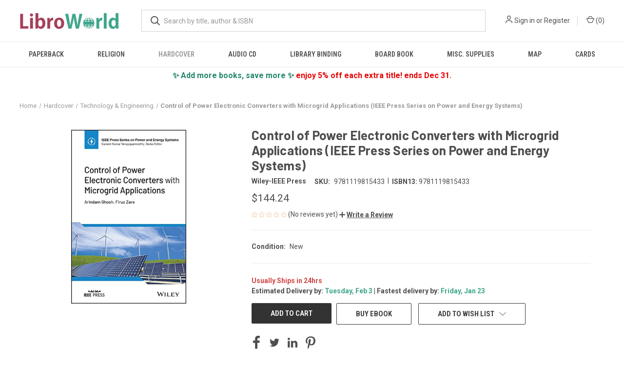

--- FILE ---
content_type: text/html; charset=utf-8
request_url: https://www.google.com/recaptcha/api2/anchor?ar=1&k=6LdIgnIaAAAAAEfJgRvnelRkaxYqQvOd_YGc2bCH&co=aHR0cHM6Ly93d3cubGlicm93b3JsZC5jb206NDQz&hl=en&v=PoyoqOPhxBO7pBk68S4YbpHZ&size=normal&anchor-ms=20000&execute-ms=30000&cb=70zes1nyb67o
body_size: 49285
content:
<!DOCTYPE HTML><html dir="ltr" lang="en"><head><meta http-equiv="Content-Type" content="text/html; charset=UTF-8">
<meta http-equiv="X-UA-Compatible" content="IE=edge">
<title>reCAPTCHA</title>
<style type="text/css">
/* cyrillic-ext */
@font-face {
  font-family: 'Roboto';
  font-style: normal;
  font-weight: 400;
  font-stretch: 100%;
  src: url(//fonts.gstatic.com/s/roboto/v48/KFO7CnqEu92Fr1ME7kSn66aGLdTylUAMa3GUBHMdazTgWw.woff2) format('woff2');
  unicode-range: U+0460-052F, U+1C80-1C8A, U+20B4, U+2DE0-2DFF, U+A640-A69F, U+FE2E-FE2F;
}
/* cyrillic */
@font-face {
  font-family: 'Roboto';
  font-style: normal;
  font-weight: 400;
  font-stretch: 100%;
  src: url(//fonts.gstatic.com/s/roboto/v48/KFO7CnqEu92Fr1ME7kSn66aGLdTylUAMa3iUBHMdazTgWw.woff2) format('woff2');
  unicode-range: U+0301, U+0400-045F, U+0490-0491, U+04B0-04B1, U+2116;
}
/* greek-ext */
@font-face {
  font-family: 'Roboto';
  font-style: normal;
  font-weight: 400;
  font-stretch: 100%;
  src: url(//fonts.gstatic.com/s/roboto/v48/KFO7CnqEu92Fr1ME7kSn66aGLdTylUAMa3CUBHMdazTgWw.woff2) format('woff2');
  unicode-range: U+1F00-1FFF;
}
/* greek */
@font-face {
  font-family: 'Roboto';
  font-style: normal;
  font-weight: 400;
  font-stretch: 100%;
  src: url(//fonts.gstatic.com/s/roboto/v48/KFO7CnqEu92Fr1ME7kSn66aGLdTylUAMa3-UBHMdazTgWw.woff2) format('woff2');
  unicode-range: U+0370-0377, U+037A-037F, U+0384-038A, U+038C, U+038E-03A1, U+03A3-03FF;
}
/* math */
@font-face {
  font-family: 'Roboto';
  font-style: normal;
  font-weight: 400;
  font-stretch: 100%;
  src: url(//fonts.gstatic.com/s/roboto/v48/KFO7CnqEu92Fr1ME7kSn66aGLdTylUAMawCUBHMdazTgWw.woff2) format('woff2');
  unicode-range: U+0302-0303, U+0305, U+0307-0308, U+0310, U+0312, U+0315, U+031A, U+0326-0327, U+032C, U+032F-0330, U+0332-0333, U+0338, U+033A, U+0346, U+034D, U+0391-03A1, U+03A3-03A9, U+03B1-03C9, U+03D1, U+03D5-03D6, U+03F0-03F1, U+03F4-03F5, U+2016-2017, U+2034-2038, U+203C, U+2040, U+2043, U+2047, U+2050, U+2057, U+205F, U+2070-2071, U+2074-208E, U+2090-209C, U+20D0-20DC, U+20E1, U+20E5-20EF, U+2100-2112, U+2114-2115, U+2117-2121, U+2123-214F, U+2190, U+2192, U+2194-21AE, U+21B0-21E5, U+21F1-21F2, U+21F4-2211, U+2213-2214, U+2216-22FF, U+2308-230B, U+2310, U+2319, U+231C-2321, U+2336-237A, U+237C, U+2395, U+239B-23B7, U+23D0, U+23DC-23E1, U+2474-2475, U+25AF, U+25B3, U+25B7, U+25BD, U+25C1, U+25CA, U+25CC, U+25FB, U+266D-266F, U+27C0-27FF, U+2900-2AFF, U+2B0E-2B11, U+2B30-2B4C, U+2BFE, U+3030, U+FF5B, U+FF5D, U+1D400-1D7FF, U+1EE00-1EEFF;
}
/* symbols */
@font-face {
  font-family: 'Roboto';
  font-style: normal;
  font-weight: 400;
  font-stretch: 100%;
  src: url(//fonts.gstatic.com/s/roboto/v48/KFO7CnqEu92Fr1ME7kSn66aGLdTylUAMaxKUBHMdazTgWw.woff2) format('woff2');
  unicode-range: U+0001-000C, U+000E-001F, U+007F-009F, U+20DD-20E0, U+20E2-20E4, U+2150-218F, U+2190, U+2192, U+2194-2199, U+21AF, U+21E6-21F0, U+21F3, U+2218-2219, U+2299, U+22C4-22C6, U+2300-243F, U+2440-244A, U+2460-24FF, U+25A0-27BF, U+2800-28FF, U+2921-2922, U+2981, U+29BF, U+29EB, U+2B00-2BFF, U+4DC0-4DFF, U+FFF9-FFFB, U+10140-1018E, U+10190-1019C, U+101A0, U+101D0-101FD, U+102E0-102FB, U+10E60-10E7E, U+1D2C0-1D2D3, U+1D2E0-1D37F, U+1F000-1F0FF, U+1F100-1F1AD, U+1F1E6-1F1FF, U+1F30D-1F30F, U+1F315, U+1F31C, U+1F31E, U+1F320-1F32C, U+1F336, U+1F378, U+1F37D, U+1F382, U+1F393-1F39F, U+1F3A7-1F3A8, U+1F3AC-1F3AF, U+1F3C2, U+1F3C4-1F3C6, U+1F3CA-1F3CE, U+1F3D4-1F3E0, U+1F3ED, U+1F3F1-1F3F3, U+1F3F5-1F3F7, U+1F408, U+1F415, U+1F41F, U+1F426, U+1F43F, U+1F441-1F442, U+1F444, U+1F446-1F449, U+1F44C-1F44E, U+1F453, U+1F46A, U+1F47D, U+1F4A3, U+1F4B0, U+1F4B3, U+1F4B9, U+1F4BB, U+1F4BF, U+1F4C8-1F4CB, U+1F4D6, U+1F4DA, U+1F4DF, U+1F4E3-1F4E6, U+1F4EA-1F4ED, U+1F4F7, U+1F4F9-1F4FB, U+1F4FD-1F4FE, U+1F503, U+1F507-1F50B, U+1F50D, U+1F512-1F513, U+1F53E-1F54A, U+1F54F-1F5FA, U+1F610, U+1F650-1F67F, U+1F687, U+1F68D, U+1F691, U+1F694, U+1F698, U+1F6AD, U+1F6B2, U+1F6B9-1F6BA, U+1F6BC, U+1F6C6-1F6CF, U+1F6D3-1F6D7, U+1F6E0-1F6EA, U+1F6F0-1F6F3, U+1F6F7-1F6FC, U+1F700-1F7FF, U+1F800-1F80B, U+1F810-1F847, U+1F850-1F859, U+1F860-1F887, U+1F890-1F8AD, U+1F8B0-1F8BB, U+1F8C0-1F8C1, U+1F900-1F90B, U+1F93B, U+1F946, U+1F984, U+1F996, U+1F9E9, U+1FA00-1FA6F, U+1FA70-1FA7C, U+1FA80-1FA89, U+1FA8F-1FAC6, U+1FACE-1FADC, U+1FADF-1FAE9, U+1FAF0-1FAF8, U+1FB00-1FBFF;
}
/* vietnamese */
@font-face {
  font-family: 'Roboto';
  font-style: normal;
  font-weight: 400;
  font-stretch: 100%;
  src: url(//fonts.gstatic.com/s/roboto/v48/KFO7CnqEu92Fr1ME7kSn66aGLdTylUAMa3OUBHMdazTgWw.woff2) format('woff2');
  unicode-range: U+0102-0103, U+0110-0111, U+0128-0129, U+0168-0169, U+01A0-01A1, U+01AF-01B0, U+0300-0301, U+0303-0304, U+0308-0309, U+0323, U+0329, U+1EA0-1EF9, U+20AB;
}
/* latin-ext */
@font-face {
  font-family: 'Roboto';
  font-style: normal;
  font-weight: 400;
  font-stretch: 100%;
  src: url(//fonts.gstatic.com/s/roboto/v48/KFO7CnqEu92Fr1ME7kSn66aGLdTylUAMa3KUBHMdazTgWw.woff2) format('woff2');
  unicode-range: U+0100-02BA, U+02BD-02C5, U+02C7-02CC, U+02CE-02D7, U+02DD-02FF, U+0304, U+0308, U+0329, U+1D00-1DBF, U+1E00-1E9F, U+1EF2-1EFF, U+2020, U+20A0-20AB, U+20AD-20C0, U+2113, U+2C60-2C7F, U+A720-A7FF;
}
/* latin */
@font-face {
  font-family: 'Roboto';
  font-style: normal;
  font-weight: 400;
  font-stretch: 100%;
  src: url(//fonts.gstatic.com/s/roboto/v48/KFO7CnqEu92Fr1ME7kSn66aGLdTylUAMa3yUBHMdazQ.woff2) format('woff2');
  unicode-range: U+0000-00FF, U+0131, U+0152-0153, U+02BB-02BC, U+02C6, U+02DA, U+02DC, U+0304, U+0308, U+0329, U+2000-206F, U+20AC, U+2122, U+2191, U+2193, U+2212, U+2215, U+FEFF, U+FFFD;
}
/* cyrillic-ext */
@font-face {
  font-family: 'Roboto';
  font-style: normal;
  font-weight: 500;
  font-stretch: 100%;
  src: url(//fonts.gstatic.com/s/roboto/v48/KFO7CnqEu92Fr1ME7kSn66aGLdTylUAMa3GUBHMdazTgWw.woff2) format('woff2');
  unicode-range: U+0460-052F, U+1C80-1C8A, U+20B4, U+2DE0-2DFF, U+A640-A69F, U+FE2E-FE2F;
}
/* cyrillic */
@font-face {
  font-family: 'Roboto';
  font-style: normal;
  font-weight: 500;
  font-stretch: 100%;
  src: url(//fonts.gstatic.com/s/roboto/v48/KFO7CnqEu92Fr1ME7kSn66aGLdTylUAMa3iUBHMdazTgWw.woff2) format('woff2');
  unicode-range: U+0301, U+0400-045F, U+0490-0491, U+04B0-04B1, U+2116;
}
/* greek-ext */
@font-face {
  font-family: 'Roboto';
  font-style: normal;
  font-weight: 500;
  font-stretch: 100%;
  src: url(//fonts.gstatic.com/s/roboto/v48/KFO7CnqEu92Fr1ME7kSn66aGLdTylUAMa3CUBHMdazTgWw.woff2) format('woff2');
  unicode-range: U+1F00-1FFF;
}
/* greek */
@font-face {
  font-family: 'Roboto';
  font-style: normal;
  font-weight: 500;
  font-stretch: 100%;
  src: url(//fonts.gstatic.com/s/roboto/v48/KFO7CnqEu92Fr1ME7kSn66aGLdTylUAMa3-UBHMdazTgWw.woff2) format('woff2');
  unicode-range: U+0370-0377, U+037A-037F, U+0384-038A, U+038C, U+038E-03A1, U+03A3-03FF;
}
/* math */
@font-face {
  font-family: 'Roboto';
  font-style: normal;
  font-weight: 500;
  font-stretch: 100%;
  src: url(//fonts.gstatic.com/s/roboto/v48/KFO7CnqEu92Fr1ME7kSn66aGLdTylUAMawCUBHMdazTgWw.woff2) format('woff2');
  unicode-range: U+0302-0303, U+0305, U+0307-0308, U+0310, U+0312, U+0315, U+031A, U+0326-0327, U+032C, U+032F-0330, U+0332-0333, U+0338, U+033A, U+0346, U+034D, U+0391-03A1, U+03A3-03A9, U+03B1-03C9, U+03D1, U+03D5-03D6, U+03F0-03F1, U+03F4-03F5, U+2016-2017, U+2034-2038, U+203C, U+2040, U+2043, U+2047, U+2050, U+2057, U+205F, U+2070-2071, U+2074-208E, U+2090-209C, U+20D0-20DC, U+20E1, U+20E5-20EF, U+2100-2112, U+2114-2115, U+2117-2121, U+2123-214F, U+2190, U+2192, U+2194-21AE, U+21B0-21E5, U+21F1-21F2, U+21F4-2211, U+2213-2214, U+2216-22FF, U+2308-230B, U+2310, U+2319, U+231C-2321, U+2336-237A, U+237C, U+2395, U+239B-23B7, U+23D0, U+23DC-23E1, U+2474-2475, U+25AF, U+25B3, U+25B7, U+25BD, U+25C1, U+25CA, U+25CC, U+25FB, U+266D-266F, U+27C0-27FF, U+2900-2AFF, U+2B0E-2B11, U+2B30-2B4C, U+2BFE, U+3030, U+FF5B, U+FF5D, U+1D400-1D7FF, U+1EE00-1EEFF;
}
/* symbols */
@font-face {
  font-family: 'Roboto';
  font-style: normal;
  font-weight: 500;
  font-stretch: 100%;
  src: url(//fonts.gstatic.com/s/roboto/v48/KFO7CnqEu92Fr1ME7kSn66aGLdTylUAMaxKUBHMdazTgWw.woff2) format('woff2');
  unicode-range: U+0001-000C, U+000E-001F, U+007F-009F, U+20DD-20E0, U+20E2-20E4, U+2150-218F, U+2190, U+2192, U+2194-2199, U+21AF, U+21E6-21F0, U+21F3, U+2218-2219, U+2299, U+22C4-22C6, U+2300-243F, U+2440-244A, U+2460-24FF, U+25A0-27BF, U+2800-28FF, U+2921-2922, U+2981, U+29BF, U+29EB, U+2B00-2BFF, U+4DC0-4DFF, U+FFF9-FFFB, U+10140-1018E, U+10190-1019C, U+101A0, U+101D0-101FD, U+102E0-102FB, U+10E60-10E7E, U+1D2C0-1D2D3, U+1D2E0-1D37F, U+1F000-1F0FF, U+1F100-1F1AD, U+1F1E6-1F1FF, U+1F30D-1F30F, U+1F315, U+1F31C, U+1F31E, U+1F320-1F32C, U+1F336, U+1F378, U+1F37D, U+1F382, U+1F393-1F39F, U+1F3A7-1F3A8, U+1F3AC-1F3AF, U+1F3C2, U+1F3C4-1F3C6, U+1F3CA-1F3CE, U+1F3D4-1F3E0, U+1F3ED, U+1F3F1-1F3F3, U+1F3F5-1F3F7, U+1F408, U+1F415, U+1F41F, U+1F426, U+1F43F, U+1F441-1F442, U+1F444, U+1F446-1F449, U+1F44C-1F44E, U+1F453, U+1F46A, U+1F47D, U+1F4A3, U+1F4B0, U+1F4B3, U+1F4B9, U+1F4BB, U+1F4BF, U+1F4C8-1F4CB, U+1F4D6, U+1F4DA, U+1F4DF, U+1F4E3-1F4E6, U+1F4EA-1F4ED, U+1F4F7, U+1F4F9-1F4FB, U+1F4FD-1F4FE, U+1F503, U+1F507-1F50B, U+1F50D, U+1F512-1F513, U+1F53E-1F54A, U+1F54F-1F5FA, U+1F610, U+1F650-1F67F, U+1F687, U+1F68D, U+1F691, U+1F694, U+1F698, U+1F6AD, U+1F6B2, U+1F6B9-1F6BA, U+1F6BC, U+1F6C6-1F6CF, U+1F6D3-1F6D7, U+1F6E0-1F6EA, U+1F6F0-1F6F3, U+1F6F7-1F6FC, U+1F700-1F7FF, U+1F800-1F80B, U+1F810-1F847, U+1F850-1F859, U+1F860-1F887, U+1F890-1F8AD, U+1F8B0-1F8BB, U+1F8C0-1F8C1, U+1F900-1F90B, U+1F93B, U+1F946, U+1F984, U+1F996, U+1F9E9, U+1FA00-1FA6F, U+1FA70-1FA7C, U+1FA80-1FA89, U+1FA8F-1FAC6, U+1FACE-1FADC, U+1FADF-1FAE9, U+1FAF0-1FAF8, U+1FB00-1FBFF;
}
/* vietnamese */
@font-face {
  font-family: 'Roboto';
  font-style: normal;
  font-weight: 500;
  font-stretch: 100%;
  src: url(//fonts.gstatic.com/s/roboto/v48/KFO7CnqEu92Fr1ME7kSn66aGLdTylUAMa3OUBHMdazTgWw.woff2) format('woff2');
  unicode-range: U+0102-0103, U+0110-0111, U+0128-0129, U+0168-0169, U+01A0-01A1, U+01AF-01B0, U+0300-0301, U+0303-0304, U+0308-0309, U+0323, U+0329, U+1EA0-1EF9, U+20AB;
}
/* latin-ext */
@font-face {
  font-family: 'Roboto';
  font-style: normal;
  font-weight: 500;
  font-stretch: 100%;
  src: url(//fonts.gstatic.com/s/roboto/v48/KFO7CnqEu92Fr1ME7kSn66aGLdTylUAMa3KUBHMdazTgWw.woff2) format('woff2');
  unicode-range: U+0100-02BA, U+02BD-02C5, U+02C7-02CC, U+02CE-02D7, U+02DD-02FF, U+0304, U+0308, U+0329, U+1D00-1DBF, U+1E00-1E9F, U+1EF2-1EFF, U+2020, U+20A0-20AB, U+20AD-20C0, U+2113, U+2C60-2C7F, U+A720-A7FF;
}
/* latin */
@font-face {
  font-family: 'Roboto';
  font-style: normal;
  font-weight: 500;
  font-stretch: 100%;
  src: url(//fonts.gstatic.com/s/roboto/v48/KFO7CnqEu92Fr1ME7kSn66aGLdTylUAMa3yUBHMdazQ.woff2) format('woff2');
  unicode-range: U+0000-00FF, U+0131, U+0152-0153, U+02BB-02BC, U+02C6, U+02DA, U+02DC, U+0304, U+0308, U+0329, U+2000-206F, U+20AC, U+2122, U+2191, U+2193, U+2212, U+2215, U+FEFF, U+FFFD;
}
/* cyrillic-ext */
@font-face {
  font-family: 'Roboto';
  font-style: normal;
  font-weight: 900;
  font-stretch: 100%;
  src: url(//fonts.gstatic.com/s/roboto/v48/KFO7CnqEu92Fr1ME7kSn66aGLdTylUAMa3GUBHMdazTgWw.woff2) format('woff2');
  unicode-range: U+0460-052F, U+1C80-1C8A, U+20B4, U+2DE0-2DFF, U+A640-A69F, U+FE2E-FE2F;
}
/* cyrillic */
@font-face {
  font-family: 'Roboto';
  font-style: normal;
  font-weight: 900;
  font-stretch: 100%;
  src: url(//fonts.gstatic.com/s/roboto/v48/KFO7CnqEu92Fr1ME7kSn66aGLdTylUAMa3iUBHMdazTgWw.woff2) format('woff2');
  unicode-range: U+0301, U+0400-045F, U+0490-0491, U+04B0-04B1, U+2116;
}
/* greek-ext */
@font-face {
  font-family: 'Roboto';
  font-style: normal;
  font-weight: 900;
  font-stretch: 100%;
  src: url(//fonts.gstatic.com/s/roboto/v48/KFO7CnqEu92Fr1ME7kSn66aGLdTylUAMa3CUBHMdazTgWw.woff2) format('woff2');
  unicode-range: U+1F00-1FFF;
}
/* greek */
@font-face {
  font-family: 'Roboto';
  font-style: normal;
  font-weight: 900;
  font-stretch: 100%;
  src: url(//fonts.gstatic.com/s/roboto/v48/KFO7CnqEu92Fr1ME7kSn66aGLdTylUAMa3-UBHMdazTgWw.woff2) format('woff2');
  unicode-range: U+0370-0377, U+037A-037F, U+0384-038A, U+038C, U+038E-03A1, U+03A3-03FF;
}
/* math */
@font-face {
  font-family: 'Roboto';
  font-style: normal;
  font-weight: 900;
  font-stretch: 100%;
  src: url(//fonts.gstatic.com/s/roboto/v48/KFO7CnqEu92Fr1ME7kSn66aGLdTylUAMawCUBHMdazTgWw.woff2) format('woff2');
  unicode-range: U+0302-0303, U+0305, U+0307-0308, U+0310, U+0312, U+0315, U+031A, U+0326-0327, U+032C, U+032F-0330, U+0332-0333, U+0338, U+033A, U+0346, U+034D, U+0391-03A1, U+03A3-03A9, U+03B1-03C9, U+03D1, U+03D5-03D6, U+03F0-03F1, U+03F4-03F5, U+2016-2017, U+2034-2038, U+203C, U+2040, U+2043, U+2047, U+2050, U+2057, U+205F, U+2070-2071, U+2074-208E, U+2090-209C, U+20D0-20DC, U+20E1, U+20E5-20EF, U+2100-2112, U+2114-2115, U+2117-2121, U+2123-214F, U+2190, U+2192, U+2194-21AE, U+21B0-21E5, U+21F1-21F2, U+21F4-2211, U+2213-2214, U+2216-22FF, U+2308-230B, U+2310, U+2319, U+231C-2321, U+2336-237A, U+237C, U+2395, U+239B-23B7, U+23D0, U+23DC-23E1, U+2474-2475, U+25AF, U+25B3, U+25B7, U+25BD, U+25C1, U+25CA, U+25CC, U+25FB, U+266D-266F, U+27C0-27FF, U+2900-2AFF, U+2B0E-2B11, U+2B30-2B4C, U+2BFE, U+3030, U+FF5B, U+FF5D, U+1D400-1D7FF, U+1EE00-1EEFF;
}
/* symbols */
@font-face {
  font-family: 'Roboto';
  font-style: normal;
  font-weight: 900;
  font-stretch: 100%;
  src: url(//fonts.gstatic.com/s/roboto/v48/KFO7CnqEu92Fr1ME7kSn66aGLdTylUAMaxKUBHMdazTgWw.woff2) format('woff2');
  unicode-range: U+0001-000C, U+000E-001F, U+007F-009F, U+20DD-20E0, U+20E2-20E4, U+2150-218F, U+2190, U+2192, U+2194-2199, U+21AF, U+21E6-21F0, U+21F3, U+2218-2219, U+2299, U+22C4-22C6, U+2300-243F, U+2440-244A, U+2460-24FF, U+25A0-27BF, U+2800-28FF, U+2921-2922, U+2981, U+29BF, U+29EB, U+2B00-2BFF, U+4DC0-4DFF, U+FFF9-FFFB, U+10140-1018E, U+10190-1019C, U+101A0, U+101D0-101FD, U+102E0-102FB, U+10E60-10E7E, U+1D2C0-1D2D3, U+1D2E0-1D37F, U+1F000-1F0FF, U+1F100-1F1AD, U+1F1E6-1F1FF, U+1F30D-1F30F, U+1F315, U+1F31C, U+1F31E, U+1F320-1F32C, U+1F336, U+1F378, U+1F37D, U+1F382, U+1F393-1F39F, U+1F3A7-1F3A8, U+1F3AC-1F3AF, U+1F3C2, U+1F3C4-1F3C6, U+1F3CA-1F3CE, U+1F3D4-1F3E0, U+1F3ED, U+1F3F1-1F3F3, U+1F3F5-1F3F7, U+1F408, U+1F415, U+1F41F, U+1F426, U+1F43F, U+1F441-1F442, U+1F444, U+1F446-1F449, U+1F44C-1F44E, U+1F453, U+1F46A, U+1F47D, U+1F4A3, U+1F4B0, U+1F4B3, U+1F4B9, U+1F4BB, U+1F4BF, U+1F4C8-1F4CB, U+1F4D6, U+1F4DA, U+1F4DF, U+1F4E3-1F4E6, U+1F4EA-1F4ED, U+1F4F7, U+1F4F9-1F4FB, U+1F4FD-1F4FE, U+1F503, U+1F507-1F50B, U+1F50D, U+1F512-1F513, U+1F53E-1F54A, U+1F54F-1F5FA, U+1F610, U+1F650-1F67F, U+1F687, U+1F68D, U+1F691, U+1F694, U+1F698, U+1F6AD, U+1F6B2, U+1F6B9-1F6BA, U+1F6BC, U+1F6C6-1F6CF, U+1F6D3-1F6D7, U+1F6E0-1F6EA, U+1F6F0-1F6F3, U+1F6F7-1F6FC, U+1F700-1F7FF, U+1F800-1F80B, U+1F810-1F847, U+1F850-1F859, U+1F860-1F887, U+1F890-1F8AD, U+1F8B0-1F8BB, U+1F8C0-1F8C1, U+1F900-1F90B, U+1F93B, U+1F946, U+1F984, U+1F996, U+1F9E9, U+1FA00-1FA6F, U+1FA70-1FA7C, U+1FA80-1FA89, U+1FA8F-1FAC6, U+1FACE-1FADC, U+1FADF-1FAE9, U+1FAF0-1FAF8, U+1FB00-1FBFF;
}
/* vietnamese */
@font-face {
  font-family: 'Roboto';
  font-style: normal;
  font-weight: 900;
  font-stretch: 100%;
  src: url(//fonts.gstatic.com/s/roboto/v48/KFO7CnqEu92Fr1ME7kSn66aGLdTylUAMa3OUBHMdazTgWw.woff2) format('woff2');
  unicode-range: U+0102-0103, U+0110-0111, U+0128-0129, U+0168-0169, U+01A0-01A1, U+01AF-01B0, U+0300-0301, U+0303-0304, U+0308-0309, U+0323, U+0329, U+1EA0-1EF9, U+20AB;
}
/* latin-ext */
@font-face {
  font-family: 'Roboto';
  font-style: normal;
  font-weight: 900;
  font-stretch: 100%;
  src: url(//fonts.gstatic.com/s/roboto/v48/KFO7CnqEu92Fr1ME7kSn66aGLdTylUAMa3KUBHMdazTgWw.woff2) format('woff2');
  unicode-range: U+0100-02BA, U+02BD-02C5, U+02C7-02CC, U+02CE-02D7, U+02DD-02FF, U+0304, U+0308, U+0329, U+1D00-1DBF, U+1E00-1E9F, U+1EF2-1EFF, U+2020, U+20A0-20AB, U+20AD-20C0, U+2113, U+2C60-2C7F, U+A720-A7FF;
}
/* latin */
@font-face {
  font-family: 'Roboto';
  font-style: normal;
  font-weight: 900;
  font-stretch: 100%;
  src: url(//fonts.gstatic.com/s/roboto/v48/KFO7CnqEu92Fr1ME7kSn66aGLdTylUAMa3yUBHMdazQ.woff2) format('woff2');
  unicode-range: U+0000-00FF, U+0131, U+0152-0153, U+02BB-02BC, U+02C6, U+02DA, U+02DC, U+0304, U+0308, U+0329, U+2000-206F, U+20AC, U+2122, U+2191, U+2193, U+2212, U+2215, U+FEFF, U+FFFD;
}

</style>
<link rel="stylesheet" type="text/css" href="https://www.gstatic.com/recaptcha/releases/PoyoqOPhxBO7pBk68S4YbpHZ/styles__ltr.css">
<script nonce="OnTSTzmfRWoiCOyIEHfnyw" type="text/javascript">window['__recaptcha_api'] = 'https://www.google.com/recaptcha/api2/';</script>
<script type="text/javascript" src="https://www.gstatic.com/recaptcha/releases/PoyoqOPhxBO7pBk68S4YbpHZ/recaptcha__en.js" nonce="OnTSTzmfRWoiCOyIEHfnyw">
      
    </script></head>
<body><div id="rc-anchor-alert" class="rc-anchor-alert"></div>
<input type="hidden" id="recaptcha-token" value="[base64]">
<script type="text/javascript" nonce="OnTSTzmfRWoiCOyIEHfnyw">
      recaptcha.anchor.Main.init("[\x22ainput\x22,[\x22bgdata\x22,\x22\x22,\[base64]/[base64]/[base64]/KE4oMTI0LHYsdi5HKSxMWihsLHYpKTpOKDEyNCx2LGwpLFYpLHYpLFQpKSxGKDE3MSx2KX0scjc9ZnVuY3Rpb24obCl7cmV0dXJuIGx9LEM9ZnVuY3Rpb24obCxWLHYpe04odixsLFYpLFZbYWtdPTI3OTZ9LG49ZnVuY3Rpb24obCxWKXtWLlg9KChWLlg/[base64]/[base64]/[base64]/[base64]/[base64]/[base64]/[base64]/[base64]/[base64]/[base64]/[base64]\\u003d\x22,\[base64]\\u003d\x22,\[base64]/CixlML8KgesOFPhHDkVvCrsOAwpDDo8Klwr7Dr8O2GH5zwo5nRCJ+WsOpcTbChcO1WcK+UsKLw7TCunLDiQoIwoZ0w6JCwrzDuUJCDsOewpXDi0tIw4djAMK6wr3CjsOgw6ZtAMKmNDlUwrvDqcKnd8K/[base64]/Ct8KxwozDksOVwozCqyvCnsOKFDLCrREtBkd6wovDlcOUAcKWGMKhH3HDsMKCw7I1WMKuF2VrWcKRT8KnQD/CvXDDjsOmwqHDncO9d8Owwp7DvMK/w7DDh0IUw5Ydw7YrPW44Ri5ZwrXDh0TCgHLCjjbDvD/DlGfDrCXDlMO6w4IPEmLCgWJsBsOmwpcnwpzDqcK/wrQVw7sbK8OCIcKCwrJ9GsKQwoXCg8Kpw6NBw6Vqw7kawohRFMOLwqZUHw/[base64]/[base64]/[base64]/DlcKFXcOPWsOsH8OrVBjDsUpywrB0ScO5MAJQbQxiwqTCv8KhA3rCncOFwrjDpMO8bW8NRRjDicOEfcOyWAwvAm9uwqDDnAlzw4rDosOwLTAaw7bDpMKzwqhlw7oGw4nCrABLw40/Pjpkw4fDl8Kiwo3CiUvDlSFxLcKmOsOewojDpsOJw5QFJFBiSg8je8OaDcOSEMOBBGbCocKgXMKVBcK0wqPDmznCtjluY1IZw6HCrMO/IzjCu8KUMGzCn8KVdi3DgyDDpHfDki7Cm8K3w4omw5fCiARRRlfDu8O0YsKNwppmT2zCuMKQPz8zwq8ELBgHG2sRw7/ChMOOwrAswq7Cq8OLAsObLsKgNQXDsMKwOMOFHsONw5RycjTCsMO5NMOtLMOywoZVNjtawpPDq0pyP8KPw7PDsMKBw4lBw7PCu2lQDzAQDsKEG8OBw4YBwqIse8KcXQpCw4PCpDTDsyLCi8Ojw5rCi8ORw4Emw5pTBsOhw5/ClsK9X0rCnzZuwofDg01Sw5UaT8O5XMK4dR9WwoQqesOswoHDqcKpKcOnfcK8wrRLcmLCm8KQO8Kde8KNJzIGwo5Aw6gFWsOgwprCgsOnwrxYCMK6NgQBw4xIw7jCjn/Cr8KEw5w+w6DDiMKfAsOkB8K5bhdWwpZVIzPDksKaHxURw7bCp8KARcOyPzDDs3XCpB5XT8KmSMOWT8O7OsOkb8OPe8KEw4bCkA/DjnTDg8KQTWbCrVXClcKLZ8Kpwr/[base64]/[base64]/Cm2jDrcKQPjzDnMKDL8OUdsOSPntLw7DCv23DnwsPw6zCqsOewrdIL8KIJyh9IMKBw5o8wpvCgsOQLcK/fhpgw7vDu2XDtnk2MCHCiMOowolZw7J5wp3CokvCm8OJYcOwwqAGcsObI8Kqw6LDlX8hfsOzFkPCqCHDuyoSbMOcw6nDvk8Ia8K4wo8SK8OQYBnCsMKnGsKHE8O8Kz3DvcOxP8O9RmYWO0LDpMK+GcKbwqtPBUNSw6suBcKCw4/Dq8OADsKvwpBeZ0/DpGjCo3VcdcK8J8ODwpbDtw/Dq8OXIcOgK2rCtcOgBkRIXzDCmQrDisOvw7PDmgnDmEVEw4l0ZSs8L0JkWcK1wq3DtD3CpxfDn8O8w6EXwoBRwppdR8K9UsK1w60lJ2IbPXXCoGQcYMOOw5FgwrDCtsK6ecKTwpzDhcOUwo3CjsOGEcKGwrN1b8OtwoPCjMOCwpXDmMOEw40YJ8KBXMOKw6fCj8K/w6ZFw5bDvMO1SggAGx9+w4ovSmA5w7Afw48mblnCv8KVw5hCwoxdRBnDjcOgblPCmFhZw6/CtMKLfHLDgR4iw7LDvcO4w4nCj8KKw5Ugw5tINmdSMMOCw7HCuQ3Cs20XfRTDpMOqeMOhwrHDiMKow63Cp8KdwpbChA5fwrFXD8KvaMO7w5jChHsmwqItV8KxJ8Ocw5fDgcOawp5VP8KiwqcuC8KeXglyw47CjMO/wqnDtRUla3dyUcKGwp3DpXx+w6YddcOCwrpxTsKFw6/Dp3pqwroEwrBXw5k/wo3CiH/Cj8KcLiPCuWnDmcO0Om/CvMK4SCfChMOVJHMIwovDq0rDv8OzC8KEHjDDp8KQw4/Dm8OGwpvDgF4zS1RkRMKULl9xwpFDJ8KbwpZlDituw7/Cu0YUJD5ow5HDh8OwAMKjw5JGw4JTw5w/wrLCgElnJRdkJzRHG2fCv8O0ViMWfQzDomzDjhzDgcOINlJuOh8hYMOEwrHDmgcOMDwIwpHCp8OCPsKqw7UOS8ONBXQrGGrCpMKhKjfCvTh4acKfw7rCk8KkLcKPAMORBVzDosKcwrPCgTnCtE5tT8Ozwp/DncKMw41Pw7Bdw5DColXCiwZRDMKRwoHDjMKOBixTTsK3w6hdwqLDgVXCgsKLE0Eow45hwocmFcOdVV0LOMOidsOvw6DDhStqwqkHwp7DgWNEwrsgw6LDhMKoQ8KUw5XDgDRlwrtTEm08w6/DlMOkwrzDmMOCAE7DnmfDjsKJdhprF0XDocKMOsKCUQtJAwQtNVjDuMOVHlgPFUx9wqjDvhHDucKLw44ew53CvkMfwr07wqZJc3/DhMOKC8KwwoHCm8KRd8O8DcOlMRRDJCxmFTFXwrPCiFHCkV9yGQHDpsO/[base64]/[base64]/DjcKXLcKIwonDpD/DgMOIwqjCrcO/woDDvMOfwrbDllfDk8OTw7pgYB9FwpPCkcOxw4bDjyYTPQvChXYcQ8K/HcO3w7zDlsKLwo9FwqVQL8OBbzHCsg3DqVDCqcKmFsOKw6VNHsOjfsOgwo7DtcOCMMOIWcKCw7DCp0gUJsKvcRjCs1jCoXLDnx8zw48AXlzCu8Kmw5PDuMK7CcORAMKiXcOWe8KROiJqwpcIBG4/wojCvsOWIjvDr8KGLMO0w5IKwoovX8OPwr3Do8KgI8OOEy7DtMK3BgFqd3TDvE4KwqJFw6TDgsK/[base64]/CmkPDsV7CpcKMwrbDk8Kuw7ZJOBTClzHCgh9CFMOjw7zDsHTCqDvCqUFlNMOWwpgWDjcOOcKWwpgRw6bCrsOsw4RVwrnDqgkJwqXCvjjCu8Kpwrp0Uk/CnBDDnn/CtBPDpcO4w4IPwrjCk08mJcKSVi/ClD5YGzvCkyzDgsOqw6nCmsOIwp7DuxHClV0SfcOHwrzCkMO6QMK7w71xwoDCu8OGwrEMwp08w5J+EsOZwopNScO5wq4zw5hmOcKqw4Byw6TDuAtHwqXDk8KnaiXCmSU9PibCgsOEW8O/w6zCn8Orw54ZIkvDmsOVwpjCtcKqSMOnHwHDqy5Tw61Gwo/CgcK/wrXDp8KTS8Kdwr1qw6EKw5XCuMOCR1UzGHVbwoN7wocGwqTCkcKCw53CkxPDoGnDj8K/[base64]/DqnDClsOIwofDh8OHcV8nw53CoHzCk8OBcwbCnsOdEMKOwqXCuWfCicOHIcKsME/[base64]/GU5wdsKqFhF/wrdEwpjCp8OhYMKVEsKbeQMUwpnDvm4UEcOMw6rCj8KHNcKOw7XDh8OMdFIAIcOrE8O4wqzCm17CksKvNU3CncO7DwXDoMOBbB4FwplJwocHwpzDln/DssO+w40QfcOUU8OxKMKTXsOdbsOYesKRD8Kqw68wwq05w544wq1UHMK7RUTCrMKyQTMeYU81DsOvW8KyE8KNwq1XXELCo2nCuVHDhsK/w4JAUUvDq8KLwqTDocOvwo3CvMKOw4lnaMOAGioqw4rCjcKoYlbClVdoNsKzP2jDkMKpwqRdK8KOwqV+w77DmsO4FBdswpjCscK7IRo5w4/CljLDqkvCq8O3UsOoeQsZw4fDuQ7CvyDDjhBIw7QXFMOrwq/DhjNjwqtowq4IRcOpwrA+GyjDgi7DkMK2wpJzBMKow6R9w4FNwqFGw5dawrg3w5nCi8KcC1rCnSZ4w7Yuwp/DinfDqH9Nw5dvwqZKw5EvwrHDoTsQXcK3Q8Oqw6TCp8Okw5tVwqbDusK1wpLDv2EJwposw7nDiAHCumjDr1rCg1bCtsOHw7/DscOMaVdnwq14worCnn/ChMKmw6PDoiFrflTDpsOBG3UhAsOfflsRw5vDo3vClMOaNlPCsMK/IMOHw5TDicOSw5nDgMOjwq7CpHMawoccIMKtw5Q+wrdkwqfCjTvDj8OCUnnCrsOrcW3CmsKXXn1nUsKIScK1wr/DuMOrw7HDuGUSMmPDqMKiwqVUw4/DmUrCisKBw6zDu8OWwpQ2w6LDhcKtRj7CiDB7CSPDhj1Yw7J9OVLCuRvCrMK3QxHDo8KAwoY/ByF/L8KSMsKxw73DjsKWwqHClnseDG7CisO/KcKrw5hGQ1rCrsKewpPDk0YpVjTDu8OEVMKpwpLClQliwplbwozCkMOHbMKiw7/DnQPCnBkmwq3Djh53w4rDvsKTwrnDkMKRAMOQwo/CtBDCrEjDn2RVw57DjFrDqsKMEFoYXMOyw7DCiCF/EUTDg8O8OMODwqXCnQTCocOvOcO4J3ptYcOXVsOiTCMoBMOwNcKTwpPCrMOcwpPDvlVcwrl8w6HDlcONIMKwVMKfGMOxO8OgPcKbw7TDvm/CqkzDq21KfcORw4rCt8Oyw7nDlsKEbcKZwq3DvkMkCBHCljjDnSBJGMKpw5/DuTPDi1UyD8OYw79rwrpkciHCtBEVbsKBwo/Cq8OFw4UAW8KQAMKAw5xSwp8/[base64]/DrjJww4bDtcOVwoTCgx9nwr7CrFTDvcK7MMKiw4HCvlBFwqV6fEHCpMKOwrldwrJCW2dew7fDnE9FwpwnwoPDuVF0N01ywqYsw5PCoVUuw5tvwrXDmFjDk8O/LsOWw47Cj8KtdsOMwrI8B8KYw6EZwoQnwqTDjMOrBWIswqzCtcOAwqY/w6fDvAPDt8KISznDil0ywqfCisKiw5p6w7F8OMK3fxpWBkhEesK2CsOYw654ejDDpMOxUHLDocOpwojDtMOnw5YGU8O7LMOlAsKsZGAlwoQYSyrDscKLw5orw7MjTzYVwpvDgRzDrMOvw6NQw7N/SMO5ScO8wrU3w6xcwo7DmArDpcOKMiFhwo3Dhz/[base64]/Cs8K2PMOQGX15HMKdFDNOYX/ChcKsw74BwpLDjS/DrMKoUsKsw7g8SsKqw4bClMK/[base64]/woLDn8Otw6QXO8OzwpB1wqMQwoleZsO4Z8Kvw5HDu8Oow53DvU7CmMO2w6bDocOkw4FfQWgIw6nCknvDisORI1Ylb8O/d1Rvw6DDocKrw5PCjRoHw4M0w7IzwoPDrsKTW0Ujw5TClsO0c8OEwpBbCBXDvsOKPnJAw7deHMOowqTDljvCj3jDgcOGHUvDj8O/w63DisORaHDDj8Oqw7QuXW/Dm8KVwr9Ww4DCrlRMTmbCgD/CsMONcyHCrMKFCk8gYcO9E8K4eMOJwpMiwq/CgSZYe8K4M8O5XMK2H8O2BjPCog/DvU3Dj8KMfcOnPcKIwqdEeMK/LMOXwq0vwp4IKFUUPMOedjPCqcKfwpjDpMKMw4rCtMOlAcKuR8OgUcOJMcOtwqR6wpTDiRjCkm8qeHnCgMORP3DDpzUdaWzDkzBfwoULEsKEUFHDvzlkwr52wrPCugXDkcOFw51Qw48Cw6goUi3DgcOowoZMWEduwrPCryrCvMOXIMOzd8OOwqbCixxYQxFrVj3CiX/[base64]/bjvChEgrw5nDinkqwqBvw57ChBHCucKZYxN+wpAcw6AcfcOmw6paw5jDjMKkLzsQeRkJRjddBiLDosKIPH9YwpLDuMOww4jDisOkw5FHw73CncOBw5bDg8OUAEFpwqVqBcOKwo/DqiXDisOBw4YZwq5cHcOaL8KYW2zDosKPwobDvlRrbCU6w7A5XMKqw5nDuMO4dG9iw4hWAcOPfVjDucKjwqJrWsOLaEHDkMKwFsKYDHEOS8KuMQgbGxEfwqLDk8OyD8OQwrhmbCrCjkfCvMKoUAMfwoNkHcOUKV/Dh8KMVV5vw6rDg8KfcWZYDsKfwqN+DBBKJ8K5Pl7CvFPDvzV7BWfDrj18wpxywqJlFx0Ae2PDjcOlwohCZsO9ejJIKcO/[base64]/CswfDvcOrK1s/[base64]/DtMONw5BuPsORIMOIw6/CnxBqMznDgx3CoW3DvcKnecO2KR8mw4JHelHCpcKaMsKQw68twooNw7cCwpnDuMKQwp7Dkkw9FX/DqsOAw7TCuMO7woXDsDBIw4pPw5DDsH3CmMOEfsK/[base64]/RcO6w5HCvi3CqyvDrnnCk8Kqw4VOw6rDmcOdTcOyZ8OTwp4pwr0aEAnCs8OgwqPCgMOWHULDnMO7wqzDgCRIw7cTw7F/w5RvVStSw43DmcOSZghFwpx3ZWUDL8KrUcKowq8SVjDDqMKmWifCj3ZncMOlfUvDisOGRMOtCzggGBHDqsK5SyJgw7/CvA/CpMOCLQPCvsKgD283w45Twos7w4kKw55LfcOtLh3DjMKXIsKdIGVZwpfChRrCgsOAw5ZYw5wef8OTw7Biw5QKwqDDscO4woNpG30jwqrDi8OmIMOIZBDCvi8Wwr/[base64]/CjxHCp37Dum3DncKUDsO1TMKDPMKACMOuw6tPw6/[base64]/CpMKZw6krQjXDuUtlwrDDucK8wpjDs8Kpw6LDucOPw65ew7PCpy/CtcKDYsO+wqs9w7tkw6NaIMOYUEfDoA5awpjCrMO6YV7CvxRowqMOFMObwrXDhR3Cp8KGNALDmcK7XGfCmsOgMgfCpS3DuG4KRsKgw4dxw4TDoCDDsMK1wo/[base64]/CnhPDlcKca3Q6w7B4P8OKw5AWwojDjAbCmG5DR8Opw5kBPcKAPFDDtTUQw4vCp8OQfsKFwrXCtQnDtsK1P2nCry/CtcKkCsO+UMK6wrbDpcKIecOywqLCh8Khw4XCmxXDt8OsCk5TV3DCjGBCwo1EwpEJw4/[base64]/DqsOgC8K7NMO8w7dTw4Qow49bQkrCuhHCnyjCicOaN21TUDnCmmMKwrcAblnCp8K7e18XFcKowrNrw5PCjRzDlMK5w5oow4bDlsKuw4l5B8OZw5E9w5TDscKteWLCrmnDoMOIwqo7CQXDmsOzGAzDsMOvdcKuag9zcMKGwqzDvsKiOU/DjsOTwpcpGnjDosOxNwbCssKiZlvDlMKxwrVGwpLDoXfDkTF/[base64]/wqbDh8Kqw4XDthhjRsKowo0Aw5MzM8KVKsO4Y8Kzw4BOBMOYX8OxfcOQwpvDl8KzW0stahJYACNawpZIwrHDkMKuSsOWbSDDiMKbS0gnHMOxFcOQwpvCgsKFdxJew4/[base64]/DicOfSsKsMsOVw5rCsMOnHcK/b8Kjw4DCq8ORwrVJw73CijIFaRsZTcK+QsKcSnzDjMOow65aHTQww6fCksK1Q8Ktc07CmMOUME1awqQrb8KvFcOAwpIDw5AHHcOjw6UqwoU/wqTCg8OIMGZaJ8OZXmrCk2/CmcKwwoJIwp5Kwpstw4rCr8Onw4fDiyXDnhvCrsO3XcKUGBckbGXDmTPDtMKUClx1bC9PI0/Cgw5aIHs3w5/[base64]/DlcO0LcKTw5I5CHdsdQBhw4gfcVfDjMOQLMK3S8OfWMKqwpHDlMOmaH17LzLClsOndGjCr1/DgjgZw70aGcOTwpp7w5/CtEl0w5rDqcKbwo1BPsKaw5rCnlDDvsO8w6NPHnUmwr3ChcOXwrLCtD4ZWGcPL0DChcK2wrPChMOAwoVyw5oKw5vDnsOpwr9VdWvDqGHDtExzSUnDmcKmMsKBP2Mqw7TDvhJkCSXCucK6w4NGb8OxSyZUFX1kwp5Iwo/Co8Osw4nDpAUIw4LCrMOLw4TCtTRwS3J3wrXDqEdhwoA9EMK3bcOkcBdXw4TCncOGfjYwYQbDu8KDYg7DqMKZRDMyJgUWw4MED1vDncOzZ8KKwopRwp3Dt8KxTU3CoGxYdjJQPsKVw63DsUDCvMOlw4Q/WEs+w5xwCMKuM8O3wrFLHWMeXsKfwqwEHWp0DQ/[base64]/CksOow5zCgsOmR8KVdSDDrzHCp8OOHsOKwoovbypnNyPDmx8cez7CqGgOwrYdZ1cIDsKbwpXCvcObwpbDoTXDjVrCmSZnZMOpIcKSwphcJEPCpV1Gw55RwoHCoj9ewo7CohXDu0UpRjTDkQPDkAV2w4UMaMKzLMK/IEvDuMOPw4XCnMKCwofDiMO2BsKTTsOIwodswrnDhsKWwoIxwpXDgMK0Al3ChQ8JwqLDsRbCnUDDl8KPwpcRw7fCp2bDkFhdDcO0wqrCnsO2BF3ClsOzwrxNw5DCkGPDmsOqLcO8w7fDmsKIwq1yGsOKesKNw5zDiTvCsMOZwpDCoFLDvxsMfMO/WMKwWcKjw7w8wrTDsAtvDMOkw6nCglBkO8OzwpfDucOwFMKZw6XDtsKYw55rSitJwognDcKtw5jDkhgqw7HDulvCsBDDlsOvw4EdS8KOwoMICg1fwofDhC9/T0EMXMKFfcOVeizCpknCoGkPHh1bwqnCqCU1dsOLHMOLNDzDl0pVN8OKwrAuEcK4wr1WYMOswqLCiVNQeV1fAj4QG8KMw4nDhcK4RcOtw6ZIw4/CpCHCmTQPwo/[base64]/ClcO2W8KBYsOhIcKCw6/CjMOtwoJXw7V/XB7DsHx8a0Nww5dsd8K9woIuwoPDtRtdCcOjMQNrB8ORw4jDij9Vw4NLKgrDqQzCulHCqHjDvsOMcMKrwrd6Cxhfw7ZCw5pBwp5deF/CjcOPYDDCjA1GDMOMw5fCo2YGaU/DhXvCi8Kcw7N8wq8OGWlmdcK6w4ZNw51Uw6tIWz0cZsOtwrNiw6/DusO0csOMX04kf8OeAU56dj3CksObZsKTN8OVd8K8w6XCvcO2w6I3w74Dw4DDkTRwcUd0wp/DksKvwpZJw7w0S0spw43DhkDDvMOqQU/[base64]/DssKkOxLCjMK2w5XCpMKCw5AZAMOZcnBHTRrDj8O1wqpwLl/DoMK+wo1FUBN/woojFUHDoAjCpFM6w5vDh3TCmMK8O8KfwoMNw6RRBTJaHi1fw5PCqk9yw6TCuhnCqQBNfh/Cm8OEbkbCmcOJR8OiwqYFw4PCuUZnwoI+w5dFw5nCisKEbmzDlsKvwqzDnGrDs8KKw53DlsK7A8Ktw5PDs2cHHsOzwo1eJE0nwr/DryPDkSgBN2DCizbCvEZFP8OFDT0dwpITwqlQwonCmSrDoiLCjcOeRE9Pd8Odcj3DjG0vCFMcwoHDicK8JUk5XMKdXcOmw4Qcw4rDpsO/w7JNIHYMIUxBNMOKcMK1VMOEGj/DjlvDlCzDr1xNWzQhwq0iR1HDgng4MMKhwqgNU8KMw4R+wrt2w6rCjcK5wrjDrgvDiVbCtzt1w7Z5wrzDo8O0w6bCjBIvwpjDmF7Ck8KHw6gYw4jCtVPCuwoUVkYcNyfCjcKxwrh5w7/DhzTDksOpwqw/w6nDvsK9OsKTKcOWGxDClTAuw4fCm8O9wqnDq8O9BsORCBIfw61XS1vCjcODwrt4w6TDrGnDo1HCo8O8VMOGw6cjw7xVRk7Cjl3Dr1VPfTLCoXrDnsK+BS/DtXp/w4LCl8Orw5jDjW1Zw6ISBUfCkXZCw4jDocKUCsO+SX4RFxbDpwDCn8OYw7jDhMOtwrbCp8OawrNnwrbCp8OYVkM6wrAVw6LCnFjCk8K/[base64]/w4M3wpnDusObw44tw4LClmwWw7IJbMKfJCnDogxGw6p+w7dxbzfDnBcQwoI6QsOrw5ItOsOcwokPw5pJTsKKXXw4ecKAXsKAVUIyw4xuaT/Dv8OpE8Ktw4/CtB7DoEnClcObw7PDrFczY8O2w4vDt8O+acO3wr57woLDtsOMZ8OIR8OXw5/DmsOyPn8YwqckBcK8GsO2w5fDkMKWPANaYsKhbsO0w50owrXDj8OHIsOmWsKFHC/DvsKkwrAQQsKaJjA8NMKbw79OwqsgT8OPB8OKwoh9wqYyw4rDssOTBhjDhMOsw6oXEyDCg8OnAMOlQ2nChXHCssOnX3gfOMKGMcOBGXASIcOmNcKXCMOrF8OQVhEnGRgcSMOpXCRVbGXDtnJ3wpppCF4ccMO/fT7DoGtXwqNzwr5zK0R1wpnDg8K2bERewq9+w61+w6TDlzHDgn/DlsKKJQLDnUTDkMOnKcKJwpEDJcKUED3Dp8KQw4TDuV7DumfCt2cTwqXDi17DqMOTPcO4XCE/N1zCnMK2wolJw5ljw5d0w7LDucKMc8Kta8OewqdlbStfUcOLfnMvw7AOH0wcwroWwrc3Giw2MCl+wpDDuSDDnVbDpcOQwrMjwprClh/DnMOoFVXDvWZ/[base64]/[base64]/Cg8OuTjnCmsKrw7DDnsOFwqbCpQHCniUfwrfClFl0RgnDmCEJw4fDvz/Dtzw/IyrDkC0mEsKUw4BkFUTCg8OgKsO/wp3CicKDwpDCvsOfw70MwoldwrTCuCYpRRgFCsKqwrprw71Awq8dwo7CsMOTG8KCFcKUUUdnaX8ewrp0A8KuSMOoC8ODw70Jw4wgwrfCnENNd8Ocw6DDrsOfwqw9wqbCkHTDgMKAbsKRAgYOU3/[base64]/CtsKDw53DojJcIMKBCAzCqCXCi8K2Fzg4w5BrTsOQwqnDliBzS1w2wrbCqlfCjMKsw5XCtWTCusKYHGjDsXZywqh4w67CixPDrsKGwp/Dm8KZVmZ6BcOETi4Vw67Dt8K+fXwnwr8cwqLCpcOcOHYDWMORw6QfecKKOgByw5nCkMOEw4N2YcOuPsKXwrItw4xHTsOQw5g9w6XClsOkPGrCusKiwoBKwr58w5fCjMKVBnZlN8O9DcK3E1/DuS3DkMK9wqcmwqM4wpfCgVV8aHPChMKCwp/DlcKDw4/CriI9Okdaw6Utw7DCk0xrAV/CkXnDscO2wpvDiSzCuMOJFGrCsMKDGAzDjcOWw5k0c8OQw7TCuXDDv8O+KcKVRsOWwpXDo2LCv8KreMO1w5zDlyFRw6NJUMOWwo/DuW57wpskwoTCg0DDozokwp3Cqi3CgSg0PMKWYh3Ch31aAcKnEighPMKGS8KYWAvDkljDo8O+GmcDw5wHw6I3QcOnw6/CocKNVV3CkcOUw7Igw7YrwoclYhTCrsO/[base64]/CmMOcw6Nvw4jCssKod8OlOAVxwqkwOH9Rw417w77CtFjDtHLCvcK0wp/DkMKiLSzDosKUaGFpw4bDuR0Jw75iZTFawpXDlcOrw7DCjsKcXsOPw63CgcOxdcK4Y8K1QcKMw6kcc8K4AsK7S8KtBH3ClSvClnTCsMKLNifCu8OiS2vCqsKmMcKnGcOHAcKhwp3CnxDDpsOawpcPK8KYbMKbN2cIdMOMwoLCq8Kyw5A6wofDuxPCmcODGQ/[base64]/CnkrClMOzwo/CvSF7X8Kzwod3w646w6Ntf3/DvHtpWSDCrcO+wpvChDobwoBGwokPwo3CusKkR8KxLSDCgcOWwqrDgcKuNsKBbQvDsihFfcKnBlx9w67DmX/[base64]/DkCrDpRnCl8KYMsOUw7Q+w7vDh1ZgLA4Nw6FPwrc8RMKnYkXDg0BhZ0PDjcK3w5U7XMO9ccK1wrVcfcOYwqo1NzgMw4HDnMKGHQDDvcKbwq7CmsKuaCpNw41MExl5JgbDp3A3WV14wr/DgVEfU2BKFMOAwqLDssKkw7zDpX5NJy7CiMK3EsKZB8Okw6PCrCImw4ofcX/[base64]/[base64]/DkMK8eVwtw4FywqQgMsOtKH4mw5HDk8Kcw408w4zDnFrDoMO0OyQQfQ8+wo0VXcKgw7XDtAEPw4PCuS4kQCfCj8O/w4/Dv8OBw5lNwr7DmDJfwp7CgcOjFcKgwqVNwp/DhyvDisOIIBZoGcKNwr43Q2M5w6ApPkA4PMOkQ8OFw5XDgcO2MDxgDmwJN8KJw75AwqxGDTXCiz1ww4fDqjANw6cXw47CvUMeYiHChsOew6BlMcOrwrrDvnjDl8Ocw6vDo8O/GcOVw6HCt0QhwrxGfsKKw6fDi8O+G38EwpbDv3jCmcKuIhPDl8O+w7PDi8OcwovDshbDmsK6w6HCgGgbEksIFBthFcKdHkcHWxt+MlHClhjDqH9ZwpDDqg48DsOcw58Uwr/CrADDmA7DuMO8wrBlKG8LRsOXbDbCgcOWRinChcOawpVgwrAoB8Ouw6JOZ8OdUHhxRMOAwrjDthFkwqjCtQ/[base64]/CmXYzGsOawrU3wpxBwoM+OHNhQBEtAsO/[base64]/Dv8OTwrXDsMKnwqcIQMKOw5fDssKlUsOZKcOcKRdOZ8Omw4/CihsuwqvDp34dw7FYw6TDgRJiTcKjKcK6T8OXZMO/w5s0CcOENyjDscOsF8Kmw5kceE3DvcKUw57DiAbDh2cMS1VzIHAzw4zDpmDDuRrDnsKlNEzDgBvDsCPCqDXCiMKHwoUjwpw5SGouwpHCtGkzw4rDj8ORwq/Di3wNwp3DklAwBAVew6hzA8KKwpvCtmfDsAXDg8Otw4UrwqxOCsOKw43CtQo0w4dFCnobwo9qJxIaY1JpwoVCSsKCNsKpL2hPfMKwaDzCkHXClAvDusKiwrTCicKDwrhmwrwedcOudcOiO3cUwp5Dw7hFcA7CtsOtP1hlwrfDsmfCqRvCkWjCmC3Dk8O/w6l/wqlTw5xvQRnCs0bDmArDv8OtVisfecOacHswYnfDvngSDDHCrlBrBcOWwqlJAyY9eivDsMKxBEZgwo7DiAzDosKaw5k/K1HDtsO4OkvDuxwEdsK2SygWw7vDj0/DisOpw5ZIw4oTPMO6f1/DqsOvwokyAlXDqcKpMCnDgcKTQsOLw4rCgRE8wrnCqEddw4IQC8OLGV/CnmjDmSXCqsOdJMO+w64Dd8OHacOeRMO1dMKyQATClANzbsKkSsKsXCUowqzDicKswocwAsOlFGHDusOWw7zCq3cbScOcwppswp8kw5PCjWQnP8K1w7x2DsK5wo4VfxxVw6PDlcOZDcOOw5DCjsK/[base64]/wrLDvcK9w5fDngBEKxkEw4lAw4MQEV3CoDVQw6HCgcOMOQwrO8KAwqjCinMqwpJQXcO0wqwzR2/CqUzDiMOIFsK5d00ENsKNwqYnwqbCuAJ2IGYEDAZAwq7Dq3sjw5piwp9qYV3DjsOPw5jCjTxDOcKSP8O4w7YFI38dwrZTI8OZc8KsZm1sCTnDrcKxwrzCmcKbXcObw6DCiA4BwoTDucOQZMK7wolJwqXDkBY+wr/[base64]/[base64]/[base64]/[base64]/wrpNCsOUJMO3HnzCpwrDgR4HMC3Ds8OVwosiLEZ8w6LCt2o2WX/CuUofKsOrBm9cw5HCqyXCvX0Fw55wwr9yLjHDmsK/GFctJwVaw6DDiUxwwp3DtMKmXTvCh8Khw6nDtWfDjGfCncKkwrrChMOBwpwzMcOiwpjCpRnCpl3Cp2zCjx9hwpZJw53DjQ/[base64]/Ct8OJaMKVwrsjKMKfw7FXaiTDksOZYMK/RMOjZ0jCrWLDnR/CqzjDp8KsPsKFcMOtFnXCoB3DmiHDp8O7wr/Dt8K1w68FTMOLw4piMCnDonXCt3/DiHTDqAsSUXPDiMOQw63DjsKTwpPCs3BrVFDDk1txe8Ohw7zCiMKHwq/Dvw/[base64]/w7pLwqfDgcKMw5c3XMK3w7B3wrV8FRgGw6dhOHA3w7XDrCnDtcO1CcKdP8KkB3EZGxEvwq3CjMOww75EfMOnwqAdw7kPw5jCvsKATy9SIETCssO0w6DCjk7DhMO3UcK/JsOGQjrCgMKZfsO+IMKrGh/[base64]/PVhEwpkMTcOnSTlDRMOmwo/Cq8OywpJ9HsOww6fDkiULwrDDlMOfw5zDisKHwrZyw7zCuXLDgwnCpsKIworCscOgwpvCj8OxwoDDkcK1VmcDMsOfw5NKwoMuU0/Con/[base64]/w7IwwrIaaEYbwpzDocOmw4PCk2zDlcK8w6dCw4jCrV7CpAEsEsOpw7LCiydVBkXCpHAPQMKdccKsKMKaN2jCpzZywojDvsO6Pk/DvGw/VcKyIsK/[base64]/Do8KYw60WAR5Hc3QlwoJjfsObwrQIRMKETAtlwofCkcO+w7XCvW1ZwqAewprCiBDDrw47KsKqw5jDpsKMwqstFQLDqS7Dp8Kbwpoywrc4w6p3woY8wpI2Tg7CuRFidiYoFcKaXmDCjMOoIxTChGMJZ0Jiw50jw5TCsjclwpMEAA3ClCpvw63DnCt1w63Dtk7DgjM/IcOowrzDp3s2w6fDjX9Yw6d0O8KfacKdbMKAAsOeLcKOLjtyw7lQw6nDgwEhOz8EwonCj8KELj9/[base64]/[base64]/DjcOUOWRQa1k5wqjChUbDglrDsgnCvsOXMMK6T8Kkw4/CvMO6MCtuwrvCvcO6OwVEw4jDrsOuwrfDtcOMQ8KVbFlKw4tawrEdwqXDgsOKwqQlW2rCtsKuw7x/[base64]/Bg9/w7xEw6zCm2tjWsOUawgvNGrCg1rDrjsdwpc7w4rCssOOMMKCCyxcZcO9N8OjwqAmwopgBC3DpyZkJMKmTnzDmz/Dp8O1w6prTcK2VMOcwqFJw5ZOw5DDuzodw6d6wrZNdsK/DFAhw5fCl8KqDA3Dl8Ofwo5pwqp+wroYbXvDvXXDv13ClQBkBxZiVMKhC8OPw6wqDAvDocKyw6DCtcOFJlXDiWvCmsOvF8OKDQ7CnsO/wp0Iw6cxworDmm8rwpbCnQnCmMO2woloFjNhw6tqwpbDkcOSOBbDsS7DsMKTX8ObFUkIwrLDmTfCkRxFesOHw6N2ZsOMZnREwoQNcsOKJ8K3d8O3LlR+wqwCwrfDk8OSwqbDnsOswoxswpjCvsOWbMKMbMOzNSbCpDzDhD7CnEw+w5fDhMO2w6pcwq/CtcKHc8O9woIowpjCtcOmw4rCg8K3w57DrgnCiATDtVF8BsKkU8OiUAN+wrFywrs8wpHCuMKHWVLDvF89D8K1JxHDuQ0oHcOgwqnCnMO6wpLCvMO/EU3Di8KUw6Mgw4zDqHDDqB03woTCkl8QwqvDhsOJfMKLwo7DncKtUjwiwqnDmxMBDsKFwrAXQ8OCwo8BVWt6CcOKVcOsTWrDuyVSwodXw4rDusKXwrNcFcO6w5zClMOrwo/DnmzDkWdvwonCvsKbwpnDoMO6QMKlwqUHL29DVcOzw6LCmwwNYCXCkcOWX2plwq7DqR5swoFub8K5CMKnZ8O0TzsVHsOZw7XCsm4Mw7IeGsK/wrIPUU7CisKowpbCh8OqWcOpTA3DnzJ9wpEqw6x2ZBvCgcKyE8Okw5QmesOKTE3CqMKjwpHCjxQBwrh0VsK1w6VsRsKLRHBxw7E/[base64]/CoMK7wqrDkRHDhy0gw5UqM3rDq2Bjw4fDsFHCrDvCt8KFwqDCv8KUEsKww7hRw5wcVH95aClbwotpw4bDlEXDoMOiwozCmMKZwojDj8K9V21aCR5GLkpXDWLCisKlwqpSw7N7McKRXcOkw6HDr8OwAsO1wpDCtVcFRsOjUE/DknsIw7vCuB7CuWRuRMOQw4tRw6nCpH4+LjXDhMO1wpQ5IMOBw6LDlcO9C8OgwpgAVy/Cn3DCmRJmw4LCjEtqXsOeECHCplxgw4A/KcK7E8KTasKEQHJfwpI6wqAsw60Kw6M2w7rDrxN6RTIHYcKuw5ZaacO2wrzDr8KjC8Khw6rDiUZoO8K9RsKfWV/CtQRxw5dbw7DCiTliZjoRw5fDvSN/wqh1HsKcF8OkRXstbi45w6fCqyEkwrjDpFjDqHPDo8Koe0/CrGkJNcKew6dew7oiPsKiM0taFcOXKcKJwr9Iw705ZTpxecKjw7zDl8OuPMOGDhXCp8KhA8KuworDpsOZw7M6w6XDpsONwopMPDQcwpXDtsOlRzbDm8OlWcK8woEyA8OOF0YKaibDg8OoTMKSwp/[base64]/CvwozQcOrSsKwwqvDhsOnbsK4woJsw4sxTXUww5E+w4HCi8OSc8KLw54Wwps2MMKzwqHCnsOywplUEsKqw4ZpwpfDuWjDt8Ozw6XCucKbw59rEsKeBMKLwqDDtkbCtcOvwqRjKxcGLlHCjcKnEUgDJsOdXTPClMOuw6DDqhkSw7HDvFjCjX/CvxhXccK4wqTCtlJdwo/CizBgwqHCuEbCrsKkf203wq/DusKRw4/[base64]/Ds3XCnxZlP3vCrMKvCcOeMGnCsn/DuzoPw7HCuBduKcKFw4RqUg7DiMOVwoLDr8OPw7LCiMOyV8KaOMKmX8O7RMO0wrQeTMO2cXYkwqHDhHjDnMKQWMKRw5xgecK/b8Oaw6tWw50iwp/Cn8K/SjnDgxbCnxoSwrLChA/CqMOSZcOcwq48bcKqH3Znw5AiccOCEiUhQ0YYwqjCsMKjw7zCh3AqUcKDwpBJe2jDsx0PdMOfdcKRw4pCw6Faw4JMwqHDlcKKCsOqYsOhwo3DpF/Ds3QjwqXCg8KpGMOndcO5SMOHYsOLM8KHdcOaInJtZsOkdwlOSW0Twqc5PcKfw7PDpMOHwrbCo1rChSHDs8OjEsKrTW12wq8VFhZOI8OVw6UhFcK/w5/[base64]/[base64]/[base64]/[base64]\x22],null,[\x22conf\x22,null,\x226LdIgnIaAAAAAEfJgRvnelRkaxYqQvOd_YGc2bCH\x22,0,null,null,null,1,[21,125,63,73,95,87,41,43,42,83,102,105,109,121],[1017145,681],0,null,null,null,null,0,null,0,null,700,1,null,0,\[base64]/76lBhnEnQkZnOKMAhk\\u003d\x22,0,0,null,null,1,null,0,0,null,null,null,0],\x22https://www.libroworld.com:443\x22,null,[1,1,1],null,null,null,0,3600,[\x22https://www.google.com/intl/en/policies/privacy/\x22,\x22https://www.google.com/intl/en/policies/terms/\x22],\x22lioxVGv/Vrzdz3N319A5VwZZLCTX6aVKrzLJ+VBDxoQ\\u003d\x22,0,0,null,1,1768808853117,0,0,[233],null,[248,34,7,37],\x22RC-Ozz2bBZkDw8yrg\x22,null,null,null,null,null,\x220dAFcWeA5kZ31qP-8oa08TP8f9eVHZxg8pV_EpgDcyp8707o5noTvJT6lPj1KaadvNRfghg9bqGkbH2F0_XhH4WLKbO9yN-VG2rg\x22,1768891653157]");
    </script></body></html>

--- FILE ---
content_type: text/html; charset=utf-8
request_url: https://www.google.com/recaptcha/api2/aframe
body_size: -247
content:
<!DOCTYPE HTML><html><head><meta http-equiv="content-type" content="text/html; charset=UTF-8"></head><body><script nonce="JooHv6W3_3Fz4gkX6Z4ySg">/** Anti-fraud and anti-abuse applications only. See google.com/recaptcha */ try{var clients={'sodar':'https://pagead2.googlesyndication.com/pagead/sodar?'};window.addEventListener("message",function(a){try{if(a.source===window.parent){var b=JSON.parse(a.data);var c=clients[b['id']];if(c){var d=document.createElement('img');d.src=c+b['params']+'&rc='+(localStorage.getItem("rc::a")?sessionStorage.getItem("rc::b"):"");window.document.body.appendChild(d);sessionStorage.setItem("rc::e",parseInt(sessionStorage.getItem("rc::e")||0)+1);localStorage.setItem("rc::h",'1768805255348');}}}catch(b){}});window.parent.postMessage("_grecaptcha_ready", "*");}catch(b){}</script></body></html>

--- FILE ---
content_type: application/javascript
request_url: https://ecommplugins-trustboxsettings.trustpilot.com/stores/gibnfyxosi.js?settings=1733803564199
body_size: 148
content:
const trustpilot_trustbox_settings = {"trustboxes":[],"activeTrustbox":0,"pageUrls":{"landing":"https://www.libroworld.com","category":"https://www.libroworld.com/hardcover/","product":"https://www.libroworld.com/9780525536291/"}};
dispatchEvent(new CustomEvent('trustpilotTrustboxSettingsLoaded'));